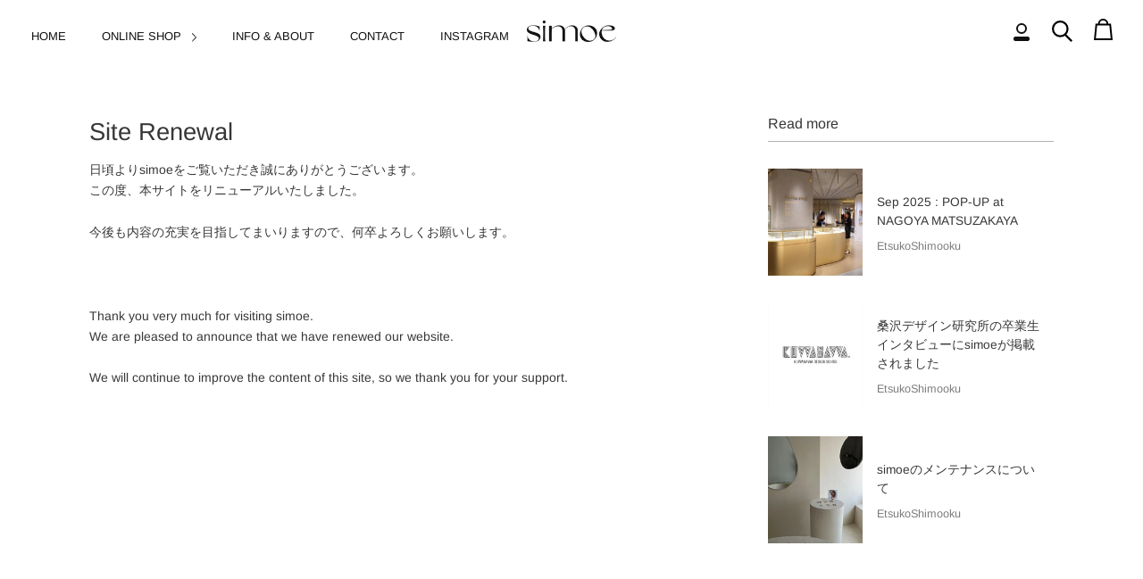

--- FILE ---
content_type: image/svg+xml
request_url: https://www.simoe.jp/cdn/shop/t/2/assets/ico-cart-orange.svg?v=121136395721521252861758765883
body_size: -572
content:
<svg xmlns="http://www.w3.org/2000/svg" width="21.195" height="24.365"><defs><style>.a{fill:none;stroke:#000000;stroke-miterlimit:10;stroke-width:1.986px}</style></defs><path class="a" d="M20.097 23.371h-19L2.773 6.606H18.42zM15.34 5.743a4.884 4.884 0 0 0-9.765 0"/></svg>

--- FILE ---
content_type: text/javascript
request_url: https://www.simoe.jp/cdn/shop/t/2/assets/conditional-variants.js?v=38277311927827406691748418454
body_size: 978
content:
/** Shopify CDN: Minification failed

Line 11:0 Transforming const to the configured target environment ("es5") is not supported yet
Line 24:4 Transforming const to the configured target environment ("es5") is not supported yet
Line 25:4 Transforming const to the configured target environment ("es5") is not supported yet
Line 28:4 Transforming const to the configured target environment ("es5") is not supported yet
Line 34:22 Expected ")" but found ";"

**/
// 商品IDごとのカラーとサイズのマッピング
const productOptions = {
  '7850194829479': { // Raw Ring 03
    'Silver': ['11', '12', '15', 'Other Size'],
    'Gold': ['12.5', '14', 'Other Size']
  }
  // 他のリングのIDとオプションを追加
};

// ページ読み込み時に実行
document.addEventListener('DOMContentLoaded', function() {
  // 現在のページが商品ページかどうかを確認
  if (window.location.pathname.includes('/products/')) {
    // 現在の商品IDを取得（URLから）
    const pathParts = window.location.pathname.split('/');
    const productHandle = pathParts[pathParts.length - 1];
    
    // 商品ハンドルからIDを取得するか、直接URLから取得
    const productId = document.querySelector('input[name="id"]')?.getAttribute('data-product-id') || 
                      document.querySelector('form[action*="/cart/add"]')?.getAttribute('data-product-id') ||
                      '7850194829479'; // フォールバックとしてRaw Ring 03のIDを使用
    
    console.log('Product ID:', productId); // デバッグ用
    
    if (productId &amp;&amp; productOptions[productId]) {
      console.log('Product options found:', productOptions[productId]); // デバッグ用
      setupColorChangeListeners(productId);
    } else {
      console.log('No product options found for this product'); // デバッグ用
    }
  }
});

// カラー選択のリスナーをセットアップ
function setupColorChangeListeners(productId) {
  // さまざまな可能性のあるカラー選択要素を取得
  const colorSelectors = document.querySelectorAll(
    'select[name="Color"], ' +
    'select[name="option1"], ' + 
    'input[name="Color"]:checked, ' + 
    'input[name="option1"]:checked, ' +
    '.single-option-selector:first-of-type, ' +
    '[data-option-name="Color"], ' +
    '[data-option="Color"]'
  );
  
  console.log('Color selectors found:', colorSelectors.length); // デバッグ用
  
  if (colorSelectors.length &gt; 0) {
    // 各セレクターにイベントリスナーを追加
    colorSelectors.forEach(selector =&gt; {
      selector.addEventListener('change', function() {
        console.log('Color changed to:', this.value); // デバッグ用
        updateSizeOptions(productId);
      });
    });
    
    // 初期表示時にも実行
    setTimeout(function() {
      updateSizeOptions(productId);
    }, 500); // ページ読み込み後少し待ってから実行
  } else {
    console.log('No color selectors found'); // デバッグ用
  }
}

// サイズオプションを更新する関数
function updateSizeOptions(productId) {
  // さまざまな可能性のあるカラー選択要素から選択されたカラーを取得
  let selectedColor = '';
  const colorSelector = 
    document.querySelector('select[name="Color"]') || 
    document.querySelector('select[name="option1"]') || 
    document.querySelector('input[name="Color"]:checked') || 
    document.querySelector('input[name="option1"]:checked') || 
    document.querySelector('.single-option-selector:first-of-type') ||
    document.querySelector('[data-option-name="Color"]') ||
    document.querySelector('[data-option="Color"]');
  
  if (colorSelector) {
    selectedColor = colorSelector.value;
    console.log('Selected color:', selectedColor); // デバッグ用
  } else {
    console.log('Could not find selected color'); // デバッグ用
    return; // カラーが見つからない場合は処理を中止
  }
  
  // このカラーで利用可能なサイズ
  const availableSizes = productOptions[productId][selectedColor] || [];
  console.log('Available sizes:', availableSizes); // デバッグ用
  
  if (availableSizes.length === 0) {
    console.log('No available sizes for this color'); // デバッグ用
    return; // 利用可能なサイズがない場合は処理を中止
  }
  
  // さまざまな可能性のあるサイズオプション要素を取得
  const sizeOptions = document.querySelectorAll(
    'select[name="Size"] option, ' +
    'select[name="option2"] option, ' +
    '.single-option-selector:nth-of-type(2) option, ' +
    '[data-option-name="Size"] option, ' +
    '[data-option="Size"] option, ' +
    '.swatch[data-option-index="1"] .swatch-element, ' +
    '.swatch[data-option="Size"] .swatch-element'
  );
  
  console.log('Size options found:', sizeOptions.length); // デバッグ用
  
  // サイズオプションの表示/非表示を切り替え
  sizeOptions.forEach(option =&gt; {
    const sizeValue = option.value || option.getAttribute('data-value');
    console.log('Checking size:', sizeValue); // デバッグ用
    
    if (availableSizes.includes(sizeValue)) {
      console.log('Showing size:', sizeValue); // デバッグ用
      option.style.display = '';
      option.disabled = false;
      if (option.parentNode &amp;&amp; option.parentNode.classList.contains('swatch-element')) {
        option.parentNode.style.display = '';
      }
    } else {
      console.log('Hiding size:', sizeValue); // デバッグ用
      option.style.display = 'none';
      option.disabled = true;
      if (option.parentNode &amp;&amp; option.parentNode.classList.contains('swatch-element')) {
        option.parentNode.style.display = 'none';
      }
    }
  });
  
  // 最初の利用可能なサイズを選択
  if (availableSizes.length &gt; 0) {
    const firstAvailableSize = availableSizes[0];
    console.log('Setting first available size:', firstAvailableSize); // デバッグ用
    
    // さまざまな可能性のあるサイズ選択要素を取得
    const sizeSelector = 
      document.querySelector('select[name="Size"]') || 
      document.querySelector('select[name="option2"]') || 
      document.querySelector('.single-option-selector:nth-of-type(2)') ||
      document.querySelector('[data-option-name="Size"]') ||
      document.querySelector('[data-option="Size"]');
    
    if (sizeSelector) {
      sizeSelector.value = firstAvailableSize;
      // 変更イベントを発火させて他のスクリプトに通知
      sizeSelector.dispatchEvent(new Event('change'));
    }
    
    // スウォッチの場合
    const sizeSwatch = document.querySelector(`.swatch[data-option-index="1"] .swatch-element[data-value="${firstAvailableSize}"] input, .swatch[data-option="Size"] .swatch-element[data-value="${firstAvailableSize}"] input`);
    if (sizeSwatch) {
      sizeSwatch.checked = true;
      sizeSwatch.dispatchEvent(new Event('change'));
    }
  }
}


--- FILE ---
content_type: image/svg+xml
request_url: https://www.simoe.jp/cdn/shop/t/2/assets/ico-search-orange.svg?v=24758963632651510841758765904
body_size: -934
content:
<svg xmlns="http://www.w3.org/2000/svg" width="22.874" height="23.749"><defs><style>.a{fill:transparent;stroke:#000000;stroke-width:2.195px}</style></defs><path class="a" d="M14.661 15.536l7.438 7.438zM1.098 9.266a8.167 8.167 0 0 1 8.167-8.167 8.167 8.167 0 0 1 8.167 8.167 8.167 8.167 0 0 1-8.167 8.167 8.167 8.167 0 0 1-8.167-8.167z"/></svg>